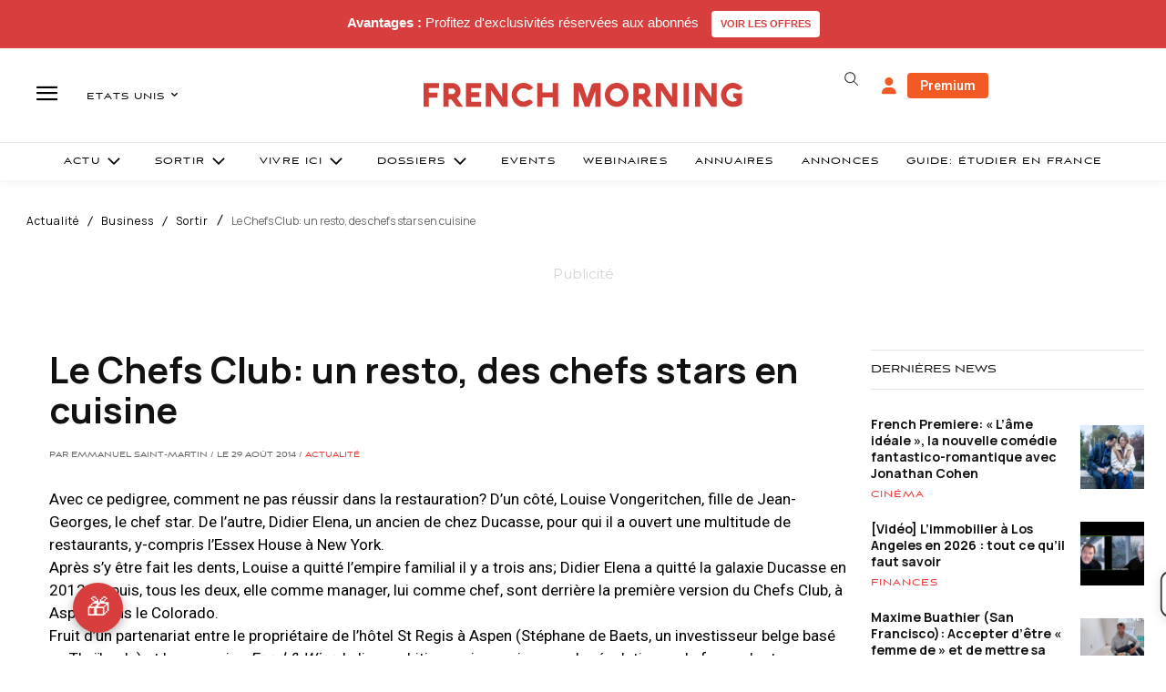

--- FILE ---
content_type: text/html; charset=utf-8
request_url: https://www.google.com/recaptcha/api2/aframe
body_size: -87
content:
<!DOCTYPE HTML><html><head><meta http-equiv="content-type" content="text/html; charset=UTF-8"></head><body><script nonce="tk7CZfAnC9PyVph14CEy0A">/** Anti-fraud and anti-abuse applications only. See google.com/recaptcha */ try{var clients={'sodar':'https://pagead2.googlesyndication.com/pagead/sodar?'};window.addEventListener("message",function(a){try{if(a.source===window.parent){var b=JSON.parse(a.data);var c=clients[b['id']];if(c){var d=document.createElement('img');d.src=c+b['params']+'&rc='+(localStorage.getItem("rc::a")?sessionStorage.getItem("rc::b"):"");window.document.body.appendChild(d);sessionStorage.setItem("rc::e",parseInt(sessionStorage.getItem("rc::e")||0)+1);localStorage.setItem("rc::h",'1769046662487');}}}catch(b){}});window.parent.postMessage("_grecaptcha_ready", "*");}catch(b){}</script></body></html>

--- FILE ---
content_type: text/plain; charset=UTF-8
request_url: https://maya-main-api-node.mayatravel.ai/socket.io/?EIO=4&transport=polling&t=PlZPTbL&sid=sFDlBGTwVOCN3fWkA8lr
body_size: -34
content:
42["user_joined_room",{"roomId":"fb4b5bb5-11bd-4443-88a7-1d8d6ed2b07f"}]

--- FILE ---
content_type: text/plain; charset=UTF-8
request_url: https://maya-main-api-node.mayatravel.ai/socket.io/?EIO=4&transport=polling&t=PlZPTQj&sid=sFDlBGTwVOCN3fWkA8lr
body_size: -74
content:
40{"sid":"e_4ONscxIGX_w9vsA8lu"}

--- FILE ---
content_type: text/plain; charset=UTF-8
request_url: https://maya-main-api-node.mayatravel.ai/socket.io/?EIO=4&transport=polling&t=PlZPTCk
body_size: 12
content:
0{"sid":"sFDlBGTwVOCN3fWkA8lr","upgrades":["websocket"],"pingInterval":25000,"pingTimeout":60000,"maxPayload":1000000}